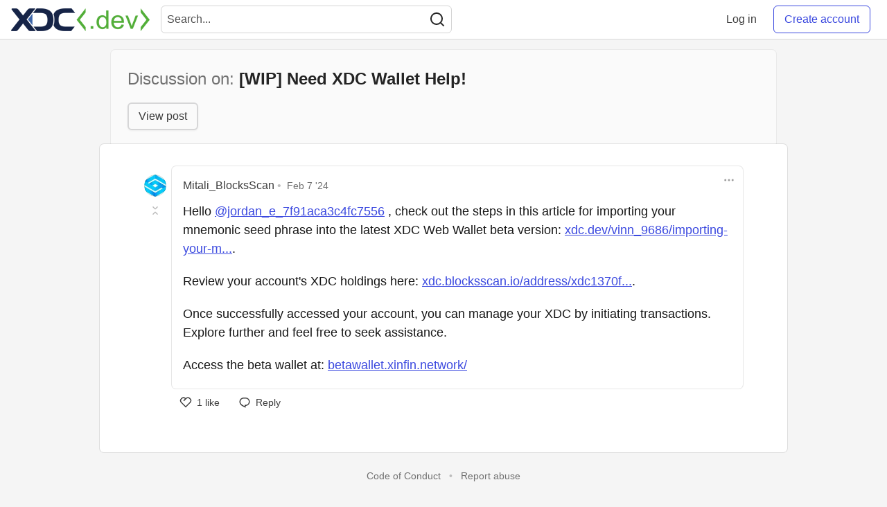

--- FILE ---
content_type: application/javascript
request_url: https://www.xdc.dev/packs/js/commentsDisplay-5c32c5229fd05cd259ba.chunk.js
body_size: 996
content:
(window.webpackJsonp=window.webpackJsonp||[]).push([[29],{106:function(n,t,r){"use strict";r.r(t);var e=r(40),o=document.querySelector(".comment-form");o&&Object(e.a)(o)},40:function(n,t,r){"use strict";function e(n){return function(n){if(Array.isArray(n))return a(n)}(n)||function(n){if("undefined"!==typeof Symbol&&null!=n[Symbol.iterator]||null!=n["@@iterator"])return Array.from(n)}(n)||i(n)||function(){throw new TypeError("Invalid attempt to spread non-iterable instance.\nIn order to be iterable, non-array objects must have a [Symbol.iterator]() method.")}()}function o(n,t){var r="undefined"!==typeof Symbol&&n[Symbol.iterator]||n["@@iterator"];if(!r){if(Array.isArray(n)||(r=i(n))||t&&n&&"number"===typeof n.length){r&&(n=r);var e=0,o=function(){};return{s:o,n:function(){return e>=n.length?{done:!0}:{done:!1,value:n[e++]}},e:function(n){throw n},f:o}}throw new TypeError("Invalid attempt to iterate non-iterable instance.\nIn order to be iterable, non-array objects must have a [Symbol.iterator]() method.")}var a,u=!0,c=!1;return{s:function(){r=r.call(n)},n:function(){var n=r.next();return u=n.done,n},e:function(n){c=!0,a=n},f:function(){try{u||null==r.return||r.return()}finally{if(c)throw a}}}}function i(n,t){if(n){if("string"===typeof n)return a(n,t);var r=Object.prototype.toString.call(n).slice(8,-1);return"Object"===r&&n.constructor&&(r=n.constructor.name),"Map"===r||"Set"===r?Array.from(n):"Arguments"===r||/^(?:Ui|I)nt(?:8|16|32)(?:Clamped)?Array$/.test(r)?a(n,t):void 0}}function a(n,t){(null==t||t>n.length)&&(t=n.length);for(var r=0,e=new Array(t);r<t;r++)e[r]=n[r];return e}function u(n,t,r,e,o,i,a){try{var u=n[i](a),c=u.value}catch(l){return void r(l)}u.done?t(c):Promise.resolve(c).then(e,o)}function c(n){return function(){var t=this,r=arguments;return new Promise((function(e,o){var i=n.apply(t,r);function a(n){u(i,e,o,a,c,"next",n)}function c(n){u(i,e,o,a,c,"throw",n)}a(void 0)}))}}var l;function f(){return s.apply(this,arguments)}function s(){return(s=c((function*(){if(l)return l;var n=(yield r.e(140).then(r.t.bind(null,50,7))).default;return l=n}))).apply(this,arguments)}function d(n){var t,r=[],i=o(n);try{for(i.s();!(t=i.n()).done;){var a=t.value;1===a.nodeType&&(a.classList.contains("ltag_gist-liquid-tag")&&r.push(a),r.push.apply(r,e(a.querySelectorAll(".ltag_gist-liquid-tag"))))}}catch(u){i.e(u)}finally{i.f()}return r}function y(n,t){var r,e=o(t);try{var i=function(){var t=r.value,e=t.firstElementChild;n(t,e.outerHTML,{beforeWrite:function(n){return t.childElementCount>3?"":n}}),e.remove()};for(e.s();!(r=e.n()).done;)i()}catch(a){e.e(a)}finally{e.f()}}function v(n,t){var r=new MutationObserver((function(n){var r,e=o(n);try{for(e.s();!(r=e.n()).done;){var i=r.value,a=i.type,u=i.addedNodes;"childList"===a&&u.length>0&&y(t,d(u))}}catch(c){e.e(c)}finally{e.f()}}));r.observe(n,{attributes:!1,childList:!0,subtree:!0}),InstantClick.on("change",(function(){r.disconnect()})),window.addEventListener("beforeunload",(function(){r.disconnect()}))}function p(n){return h.apply(this,arguments)}function h(){return(h=c((function*(n){var t=yield f();y(t,document.querySelectorAll(".ltag_gist-liquid-tag")),v(n,t)}))).apply(this,arguments)}r.d(t,"a",(function(){return p}))}},[[106,79]]]);
//# sourceMappingURL=commentsDisplay-5c32c5229fd05cd259ba.chunk.js.map

--- FILE ---
content_type: application/javascript
request_url: https://www.xdc.dev/packs/js/postCommentsPage-0f0339e3efe5f0129f53.chunk.js
body_size: 943
content:
(window.webpackJsonp=window.webpackJsonp||[]).push([[53],{122:function(n,t,r){"use strict";r.r(t);var e=r(40),o=document.querySelector("#comments-container");o&&Object(e.a)(o)},40:function(n,t,r){"use strict";function e(n){return function(n){if(Array.isArray(n))return a(n)}(n)||function(n){if("undefined"!==typeof Symbol&&null!=n[Symbol.iterator]||null!=n["@@iterator"])return Array.from(n)}(n)||i(n)||function(){throw new TypeError("Invalid attempt to spread non-iterable instance.\nIn order to be iterable, non-array objects must have a [Symbol.iterator]() method.")}()}function o(n,t){var r="undefined"!==typeof Symbol&&n[Symbol.iterator]||n["@@iterator"];if(!r){if(Array.isArray(n)||(r=i(n))||t&&n&&"number"===typeof n.length){r&&(n=r);var e=0,o=function(){};return{s:o,n:function(){return e>=n.length?{done:!0}:{done:!1,value:n[e++]}},e:function(n){throw n},f:o}}throw new TypeError("Invalid attempt to iterate non-iterable instance.\nIn order to be iterable, non-array objects must have a [Symbol.iterator]() method.")}var a,u=!0,c=!1;return{s:function(){r=r.call(n)},n:function(){var n=r.next();return u=n.done,n},e:function(n){c=!0,a=n},f:function(){try{u||null==r.return||r.return()}finally{if(c)throw a}}}}function i(n,t){if(n){if("string"===typeof n)return a(n,t);var r=Object.prototype.toString.call(n).slice(8,-1);return"Object"===r&&n.constructor&&(r=n.constructor.name),"Map"===r||"Set"===r?Array.from(n):"Arguments"===r||/^(?:Ui|I)nt(?:8|16|32)(?:Clamped)?Array$/.test(r)?a(n,t):void 0}}function a(n,t){(null==t||t>n.length)&&(t=n.length);for(var r=0,e=new Array(t);r<t;r++)e[r]=n[r];return e}function u(n,t,r,e,o,i,a){try{var u=n[i](a),c=u.value}catch(l){return void r(l)}u.done?t(c):Promise.resolve(c).then(e,o)}function c(n){return function(){var t=this,r=arguments;return new Promise((function(e,o){var i=n.apply(t,r);function a(n){u(i,e,o,a,c,"next",n)}function c(n){u(i,e,o,a,c,"throw",n)}a(void 0)}))}}var l;function f(){return s.apply(this,arguments)}function s(){return(s=c((function*(){if(l)return l;var n=(yield r.e(140).then(r.t.bind(null,50,7))).default;return l=n}))).apply(this,arguments)}function d(n){var t,r=[],i=o(n);try{for(i.s();!(t=i.n()).done;){var a=t.value;1===a.nodeType&&(a.classList.contains("ltag_gist-liquid-tag")&&r.push(a),r.push.apply(r,e(a.querySelectorAll(".ltag_gist-liquid-tag"))))}}catch(u){i.e(u)}finally{i.f()}return r}function y(n,t){var r,e=o(t);try{var i=function(){var t=r.value,e=t.firstElementChild;n(t,e.outerHTML,{beforeWrite:function(n){return t.childElementCount>3?"":n}}),e.remove()};for(e.s();!(r=e.n()).done;)i()}catch(a){e.e(a)}finally{e.f()}}function v(n,t){var r=new MutationObserver((function(n){var r,e=o(n);try{for(e.s();!(r=e.n()).done;){var i=r.value,a=i.type,u=i.addedNodes;"childList"===a&&u.length>0&&y(t,d(u))}}catch(c){e.e(c)}finally{e.f()}}));r.observe(n,{attributes:!1,childList:!0,subtree:!0}),InstantClick.on("change",(function(){r.disconnect()})),window.addEventListener("beforeunload",(function(){r.disconnect()}))}function p(n){return h.apply(this,arguments)}function h(){return(h=c((function*(n){var t=yield f();y(t,document.querySelectorAll(".ltag_gist-liquid-tag")),v(n,t)}))).apply(this,arguments)}r.d(t,"a",(function(){return p}))}},[[122,103]]]);
//# sourceMappingURL=postCommentsPage-0f0339e3efe5f0129f53.chunk.js.map